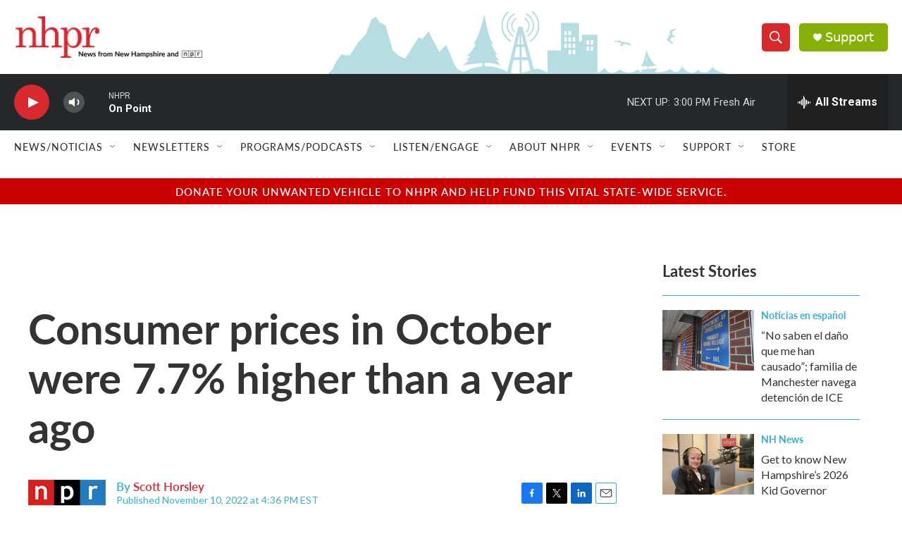

--- FILE ---
content_type: text/html; charset=utf-8
request_url: https://www.google.com/recaptcha/api2/aframe
body_size: 184
content:
<!DOCTYPE HTML><html><head><meta http-equiv="content-type" content="text/html; charset=UTF-8"></head><body><script nonce="LT98chkv57Vq5PFpC20Kkg">/** Anti-fraud and anti-abuse applications only. See google.com/recaptcha */ try{var clients={'sodar':'https://pagead2.googlesyndication.com/pagead/sodar?'};window.addEventListener("message",function(a){try{if(a.source===window.parent){var b=JSON.parse(a.data);var c=clients[b['id']];if(c){var d=document.createElement('img');d.src=c+b['params']+'&rc='+(localStorage.getItem("rc::a")?sessionStorage.getItem("rc::b"):"");window.document.body.appendChild(d);sessionStorage.setItem("rc::e",parseInt(sessionStorage.getItem("rc::e")||0)+1);localStorage.setItem("rc::h",'1769455533623');}}}catch(b){}});window.parent.postMessage("_grecaptcha_ready", "*");}catch(b){}</script></body></html>